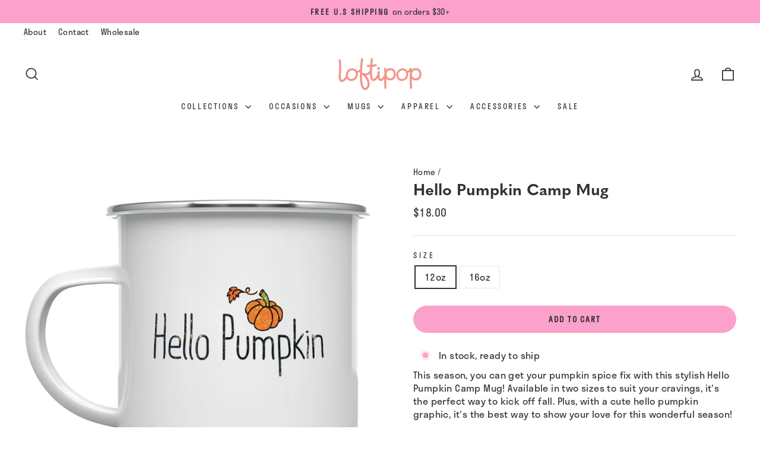

--- FILE ---
content_type: text/css
request_url: https://www.loftipop.com/cdn/shop/t/16/assets/custom.css?v=107929153395146782381746649248
body_size: 255
content:
:root{--loftipop-pink: #fba1cb}html{scroll-behavior:smooth}.btn,.rte .btn,.shopify-payment-button .shopify-payment-button__button--unbranded{letter-spacing:1.9px}.scrolling-text{border-top:1px solid #f3958c;border-bottom:1px solid #f3958c}.signature{margin-top:20px;margin-bottom:5px}.btn.add-to-cart{background-color:var(--loftipop-pink);color:var(--color-body-text)}.btn.add-to-cart:hover{background-color:var(--loftipop-pink)!important;opacity:.85}.icon--inventory:after,.icon--inventory:before{background-color:var(--loftipop-pink)}.collapsible-trigger-btn{letter-spacing:1.9px}.return-link{background:var(--loftipop-pink);color:var(--colorTextBody);font-size:12px;font-weight:400;line-height:17.04px;letter-spacing:3.6px}.return-link:hover{color:var(--colorTextBody);background-color:var(--loftipop-pink)!important;opacity:.85}.section-header__title{font-size:24px;text-transform:capitalize}.btn--tertiary,.rte .btn--tertiary{padding:11px 46px;font-size:13px;font-weight:400;line-height:18.46px;letter-spacing:1.9px;text-transform:uppercase;transition:background .25s,color .25s}.btn--tertiary:hover,.rte .btn--tertiary:hover{background-color:#f3958b;color:#fff}.page-content--product{padding-top:55px}.more-products{text-align:center;max-width:320px}.more-products-container{display:flex;gap:20px;align-items:center}.more-products-container .section-header__container{width:25%}.more-products-container .section-header__title{line-height:30px}.more-products-container .grid-overflow-wrapper:not(:has(.single-item)){flex:1}.more-products-container .btn--primary{color:#333;background:#f3958b;text-align:center;font-size:12px;font-weight:400;line-height:17.04px;letter-spacing:1.9px;text-transform:uppercase;padding:8px 33px}.more-products-container .btn--primary:hover{background-color:#f3958b!important;opacity:.85}.more-products-grid.single-item{justify-content:center!important}.more-products-grid{gap:20px}.more-products-container:has(.single-item){justify-content:center}.burst{width:135px;height:135px;color:#333;text-align:center;font-family:var(--typeHeaderPrimary),var(--typeHeaderFallback);font-size:11px;font-style:normal;font-weight:700;line-height:117%;letter-spacing:1px;text-transform:uppercase;background:url(/cdn/shop/files/burst.svg?v=1746645036) no-repeat center;background-size:contain;display:grid;place-content:center;margin:0 auto 20px}.burst>span{width:85px;transform:rotate(-12.998deg)}@media only screen and (max-width: 768px){.more-products-container{display:block}.more-products-container .section-header__container{width:100%}.more-products-container .section-header{padding-inline:17px}.grid-overflow-wrapper .grid__item{flex:0 0 60vw}.more-products-grid .grid-product{margin-left:0}}@media only screen and (min-width: 769px){.more-products-container .section-header__container{max-width:335px}.more-products-container .grid-overflow-wrapper{width:25%}.more-products-grid.single-item .grid-product{width:100%}.more-products-grid{flex-wrap:wrap}}@media only screen and (max-width: 768px){.sales-point .icon-and-text{justify-content:start}}.sales-point .icon-and-text{margin-bottom:10px}.sales-points{margin:0 0 0 8px}.sales-point .icon-and-text a{border-bottom:2px solid var(--loftipop-pink)}.product-block--sales-point{margin:0}.sales-point .icon-sparkle{width:18px;margin-right:14px;margin-left:3px;fill:var(--loftipop-pink)}.jdgm-widget .jdgm-write-rev-link.jdgm-write-rev-link{border-radius:50px;background-color:#fff;border-width:1px;color:#333;font-weight:400;font-size:13px;letter-spacing:1.9px;text-transform:uppercase;transition:background .25s,color .25s}a.cbb-also-bought-prev,a.cbb-also-bought-next{box-shadow:none!important;border:none!important;background-image:none!important;opacity:1!important}.cbb-also-bought-next-arrow{color:transparent!important;background:url(/cdn/shop/files/icon-arrow.svg?v=1746648113) no-repeat center}.cbb-also-bought-prev-arrow{color:transparent!important;background:url(/cdn/shop/files/icon-arrow.svg?v=1746648113) no-repeat center;transform:rotate(180deg)}
/*# sourceMappingURL=/cdn/shop/t/16/assets/custom.css.map?v=107929153395146782381746649248 */
